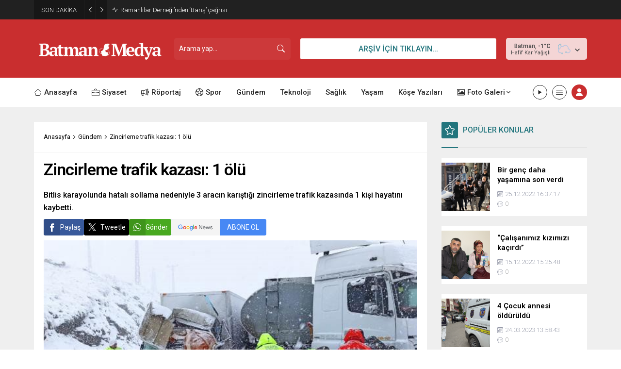

--- FILE ---
content_type: text/html; charset=UTF-8
request_url: https://www.batmanmedya.com/wp-admin/admin-ajax.php
body_size: -722
content:
{"data":258}

--- FILE ---
content_type: text/html; charset=UTF-8
request_url: https://www.batmanmedya.com/wp-admin/admin-ajax.php
body_size: -337
content:
{"data":{"23189":"257","66514":"84","66507":"244","66499":"68","66496":"242","66493":"155","66490":"76"}}

--- FILE ---
content_type: text/html; charset=UTF-8
request_url: https://www.batmanmedya.com/wp-admin/admin-ajax.php
body_size: -689
content:
{"data":{"66514":"1","66507":"1","66499":0,"66496":"1","66493":0,"66490":"1"}}

--- FILE ---
content_type: text/html; charset=UTF-8
request_url: https://www.batmanmedya.com/wp-admin/admin-ajax.php
body_size: -715
content:
{"data":{"23189":0}}

--- FILE ---
content_type: text/html; charset=utf-8
request_url: https://www.google.com/recaptcha/api2/aframe
body_size: 268
content:
<!DOCTYPE HTML><html><head><meta http-equiv="content-type" content="text/html; charset=UTF-8"></head><body><script nonce="W7d3MRe6X290DulWZJYS8w">/** Anti-fraud and anti-abuse applications only. See google.com/recaptcha */ try{var clients={'sodar':'https://pagead2.googlesyndication.com/pagead/sodar?'};window.addEventListener("message",function(a){try{if(a.source===window.parent){var b=JSON.parse(a.data);var c=clients[b['id']];if(c){var d=document.createElement('img');d.src=c+b['params']+'&rc='+(localStorage.getItem("rc::a")?sessionStorage.getItem("rc::b"):"");window.document.body.appendChild(d);sessionStorage.setItem("rc::e",parseInt(sessionStorage.getItem("rc::e")||0)+1);localStorage.setItem("rc::h",'1769136317560');}}}catch(b){}});window.parent.postMessage("_grecaptcha_ready", "*");}catch(b){}</script></body></html>

--- FILE ---
content_type: text/css
request_url: https://www.batmanmedya.com/wp-content/themes/odak-1/dist/style.css?ver=1767780165
body_size: 17180
content:
:root{--safirWidth: 1160px}*{outline:0;margin:0;padding:0;vertical-align:bottom;box-sizing:border-box;-moz-box-sizing:border-box}ol{list-style-position:inside}ul{list-style:none;list-style-position:outside}blockquote{padding-left:15px;border-left:3px solid #d8d8d8}.wp-block-pullquote blockquote{padding-left:0;border-left:0}a{text-decoration:none;transition:color .3s;color:var(--c1)}a:hover{color:#222}a img{border:none}img{max-width:100%;height:auto}body{font-size:14px;color:#000;font-family:var(--mainFont);background:#fff}h1{font-size:30px}h2{font-size:26px}h3{font-size:22px}h4{font-size:20px}h5{font-size:18px}h6{font-size:16px}h1,h2,h3,h4,h5,h6{font-family:var(--headFont)}input,select,textarea{font-size:13px;font-family:inherit}iframe{max-width:100%}.safiricon{display:block;margin-right:5px}.themeicon{display:block}.safiricon svg,.themeicon svg{fill:currentColor;display:block;width:16px;height:16px;margin:auto}.safir-logo{font-weight:bold;line-height:1;color:#fff;font-size:var(--headerHeight)}.safir-logo:hover{color:#ddd}.safir-logo img{width:auto;height:inherit;height:var(--headerHeight)}.safirBox{position:relative}.safirBox .post .title a:hover{color:var(--c1)}.safirBox.margintop{margin-top:30px}.contentBox{background:#fff;padding:20px}.pageContent{margin:30px 0}.safirReklam{border-radius:1px;font-size:16px;padding:50px 10px;background:#fff;text-shadow:1px 1px 1px #fff;color:#545454;display:flex;align-items:center;justify-content:center;font-weight:500}.safirReklam.narrow{padding:20px 10px}.postAd,.postAd .safirReklam{height:100%}#single .safirReklam,body.attachment .safirReklam{background:#f0f0f0}.safirVideoWrapper{padding-bottom:52.25%;margin-bottom:10px;position:relative;padding-top:25px;height:0}.safirVideoWrapper iframe,.safirVideoWrapper embed,.safirVideoWrapper object{position:absolute;top:0;left:0;width:100%;height:100%;border:0}.post-container .post .postthumb{overflow:hidden}.shiftTop{margin-top:20px}.shiftBottom{margin-bottom:20px}.nomargin{margin:0 !important}.mainHeading{padding-bottom:18px;margin-bottom:20px;display:flex;align-items:center;border-bottom:2px solid #e5e5e5;position:relative;font-family:var(--headFont)}.mainHeading .inner{background:var(--c1)}.mainHeading:before{content:"";display:block;width:34px;height:2px;position:absolute;left:0;bottom:-2px;background:var(--c1)}.mainHeading>.safiricon,.mainHeading>.themeicon{background:var(--c1);position:relative;margin-right:10px;border-radius:3px;color:#fff}.mainHeading>.safiricon svg,.mainHeading>.themeicon svg{width:20px;height:20px;margin:7px}.mainHeading .title{padding:7px 0;line-height:20px;font-weight:500;font-size:16px;color:var(--c1)}.mainHeading .title>*{font-weight:500;font-size:16px;line-height:20px}.mainHeading .allLink{margin-left:auto;line-height:20px;color:#969aa9;font-size:13px;text-align:right}.mainHeading .allLink:hover{color:#909090}.pageHeading{background:#f9f9f9;font-family:var(--headFont)}.pageHeading .innerContainer{display:flex;flex-wrap:wrap;justify-content:space-between;align-items:center;padding-top:20px;padding-bottom:15px}.pageHeading .title{font-size:28px;color:#000;font-weight:600;margin-bottom:5px}.pageHeading+#main{padding-top:30px}.archiveDesc{font-size:16px;line-height:1.65;margin-top:15px}.archiveDesc+#main{margin-top:15px}.reading{font-size:16px;line-height:1.65;font-family:var(--contentFont)}.reading p,.reading li{margin-bottom:10px}.reading ul,.reading ol{list-style-position:inside}.reading ul{list-style-type:disc}.reading ol{list-style-type:decimal}.reading .ads{margin-bottom:20px}.reading h1,.reading h2,.reading h3,.reading h4,.reading h5,.reading h6{margin-bottom:10px;font-weight:500}.reading hr{margin-top:15px;margin-bottom:20px}#safirPage .reading a:hover{color:#222}table{width:100%;border-collapse:collapse}table tr:nth-child(odd){background:#fcfcfc}table th{background:#eaeaea}table td,table th{padding:8px;border:1px solid #e0e0e0}.seperator{clear:both;margin:10px -30px;border-top:1px solid #ddd}.float{overflow:hidden}.bold{font-weight:bold}.reading iframe,.reading embed{max-width:100%}.safirthumb .center img{width:100%}@media(max-width: 768px){.shiftTop{margin-top:10px}.shiftBottom{margin-bottom:10px}.mainHeading{margin-bottom:10px}.mainHeading .inner{padding:0 10px}.pageHeading+#main{padding-top:10px}.pageHeading .innerContainer{padding-top:15px;padding-bottom:10px}.contentBox{padding:10px}}img.lazy{opacity:0;transition:opacity .3s ease-in}.safirthumb{position:relative;overflow:hidden;background-color:#f0f0f0;background-size:cover;background-position:50% 50%;background-repeat:no-repeat;background-image:var(--noImageForPost);padding-bottom:var(--thumbRatio)}.safirthumb.nobg{background:rgba(0,0,0,0)}.safirthumb.square{padding-bottom:100%}.safirthumb:before{position:absolute;display:block;content:""}.safirthumb .thumbnail{overflow:hidden;position:absolute;top:0;right:0;bottom:0;left:0}.safirthumb .center{position:absolute;top:0;left:0;width:100%;height:100%;transform:translate(50%, 50%)}.safirthumb .center img{position:absolute;top:0;left:0;transform:translate(-50%, -50%);width:100%;height:100%;object-fit:cover}.fitImage .safirthumb .center img{object-fit:fill}.safirGrid .items{display:grid;gap:20px}.safirGrid .items .post{position:relative}.safirGrid.col2 .items{grid-template-columns:repeat(auto-fill, minmax(260px, 1fr))}.safirGrid.col3 .items{grid-template-columns:repeat(auto-fill, minmax(220px, 1fr))}@media(max-width: 768px){.safirGrid .items{gap:10px}.safirGrid.col2 .items{grid-template-columns:1fr 1fr}.safirGrid.col3 .items{grid-template-columns:1fr 1fr 1fr}}@media(max-width: 600px){.safirGrid.col2 .items{grid-template-columns:1fr}.safirGrid.col3 .items{grid-template-columns:1fr 1fr}}#archiveListing{margin-bottom:0}#archiveListing .items+.items{margin-top:20px}@media(max-width: 768px){#archiveListing .items+.items{margin-top:10px}}.firmaList .detail{background:#fff;padding:15px 10px}.firmaList .title{font-size:16px;font-weight:500;text-align:center}.safirMetas{color:#969aa9;font-size:13px;overflow:hidden;display:flex;flex-wrap:wrap}.safirMetas .safirCategoryMeta{display:flex;flex-wrap:wrap}.safirCategoryMeta span:first-child{display:none}.safirMetas .safirCategoryMeta a{padding:0;margin:0;color:#a2a2a2}.safirMetas .meta{margin-right:15px;line-height:20px;font-weight:300}.safirMetas .meta.like .count,.safirMetas .meta.hit .count{opacity:0}.safirMetas .meta .icon{float:left}.safirMetas .meta svg{width:12px;height:12px;margin:4px 4px 4px 0}.safirMetas a{color:#a2a2a2}.safirMetas a:hover{color:#6e6e6e}.safirCategoryMeta a{display:inline-block;color:#fff;border-radius:3px;padding:5px 10px;margin:4px 4px 4px 0;pointer-events:all}.safirCategoryMeta a:hover{color:#eee}.fixedAd{position:absolute;z-index:10;display:none;top:30px}.fixedAd.fixed{z-index:9999}body.archive .fixedAd,body.page .fixedAd{top:107px}body.single .fixedAd{top:0}.fixedAd.fixed{position:fixed;top:10px !important}.admin-bar .fixedAd.fixed{top:42px !important}.ads{text-align:center}#topbar{background:#212121;color:#fff}#topbar .innerContainer{display:flex;align-items:center}#topbar.nobreaking .innerContainer{padding:0;max-width:100%}@media(max-width: 1140px){#topbar .innerContainer{padding:0}}@media(max-width: 768px){#topbar .innerContainer{flex-direction:column}}#breaking{display:flex;align-items:center;font-weight:300;font-size:13px;width:55%;float:left}#breaking .breakingTitle{flex-shrink:0;background:rgba(0,0,0,.3);display:flex;align-items:center}#breaking .breakingTitle .title{padding:0 15px}#breaking .breakingTitle .arrow{width:24px;height:40px;border-left:1px solid hsla(0,0%,100%,.05);cursor:pointer;display:flex;align-items:center;justify-content:center}#breaking .breakingTitle .arrow svg{width:10px;height:10px;transition:color .2s}#breaking .breakingTitle .arrow:hover svg{color:#cdcdcd}#breaking .items .post:not(:first-child){display:none}#breaking .items .post{display:flex;align-items:center;margin-left:10px}#breaking .items .post svg{width:12px;height:12px;margin-right:5px}#breaking .items .post a{color:#fff}#breaking .items .post a:hover{color:#ddd}#breaking .items .post a .time{font-weight:500}@media(max-width: 768px){#breaking{width:100%;display:block}#breaking .breakingTitle{float:left;margin-right:10px}#breaking .breakingTitle .title{display:none}#breaking .breakingTitle .arrow{width:34px}#breaking .breakingTitle .arrow.left{border:0}#breaking .items{line-height:20px;margin:10px}#breaking .items a{display:block;text-overflow:ellipsis;overflow:hidden;white-space:nowrap}}#currency{height:40px;width:100%;float:right;position:relative}#breaking+#currency{width:45%}#currency:after{height:40px;width:15px;content:"";position:absolute;top:0;right:0;background:linear-gradient(90deg, rgba(0, 0, 0, 0) 0%, #212121 100%);z-index:2}#currency .owl-stage{margin-left:auto}#currency .item{line-height:15px;font-size:12px;padding:5px 15px;border-left:1px solid rgba(0,0,0,.45)}#currency .item .title{color:#a2a2a2;font-size:11px;font-weight:300;white-space:nowrap;text-overflow:ellipsis;overflow:hidden}#currency .icon{display:inline-block;line-height:1;margin:2px 0}#currency .themeicon-up{color:#43e195}#currency .themeicon-down{color:#f42447}#currency .themeicon-line{color:#cdcdcd}#currency .icon svg{width:10px;height:10px}@media(max-width: 768px){#currency,#breaking+#currency{width:100%;background:#2c2c2c}#currency:after{display:none}#currency .item{border:0;padding:5px 10px}#currency .owl-stage{margin-right:auto}}#header{border-bottom:1px solid #eaeaea;position:relative;z-index:40}#header-cont{position:relative;z-index:100;background:var(--c1)}#header-cont .innerContainer{overflow:visible}#header-cont .innerContainer{display:flex;align-items:center}#headerLogo{position:relative;z-index:100;padding:25px 0}#headerLogo a{display:flex}#headerLogo img{width:auto}@media(max-width: 1140px){#header{display:flex;flex-direction:column-reverse}}#headerSearch{position:relative;margin-left:auto}#headerSearch button{position:absolute;top:50%;right:0;transform:translateY(-50%);background:none;border:0;padding:12px;color:#fff;cursor:pointer}#headerSearch input{height:45px;width:240px;border-radius:5px;background:none;background:hsla(0,0%,100%,.05);border:0;color:#fff;font-weight:normal;padding-right:40px}.searchTerms{display:none;position:absolute;z-index:999;background:#fafafa;padding:5px;width:100%;left:0;border:1px solid #f3f3f3}.searchTerms span{line-height:1;display:block;float:left;background:#f0f0f0;color:#444;padding:6px;border-radius:4px;margin:5px;cursor:pointer}.searchTerms span:hover{color:#000}.headerAd{margin-left:20px}@media(max-width: 1140px){.headerAd{margin:0 10px 10px}}#headerWeather{height:45px;margin-left:20px;position:relative;z-index:40;background:hsla(0,0%,100%,.8);padding:10px 10px 9px;border-radius:5px;color:#494949}#headerWeather .loading{display:none;width:100%;height:45px;padding:7px 0 8px;text-align:center;position:absolute;top:0;left:0}#headerWeather .weatherDataWidget{display:none}#headerWeather .weatherDataHeader{display:flex;align-items:center}#headerWeather .data{position:relative;min-width:120px;opacity:0}#headerWeather .degree{font-weight:bold}#headerWeather .info{float:left;padding-right:6px;text-align:right}#headerWeather .info .city{line-height:15px;white-space:nowrap;font-weight:500;font-size:12px}#headerWeather .info .situation{font-size:11px;line-height:11px;white-space:nowrap;text-transform:capitalize}#headerWeather .weather-icon img{width:24px;height:24px;margin-left:10px;transform:scale(1.5)}#headerWeather .content{float:left}#headerWeather .cityListOpen{float:right;height:30px;cursor:pointer;padding:10px 5px 10px 10px}#headerWeather .cityListOpen svg{width:10px;height:10px}#headerWeather .cities{display:none;position:absolute;text-align:left;width:100%;left:0;border:1px solid #f3f3f3;border-radius:0 0 3px 3px;color:#333;background-color:#fff;top:calc(45px + (var(--headerHeight) + 50px - 45px)/2)}#headerWeather .cityList{max-height:280px;border-top:1px solid #f3f3f3;overflow:scroll}#headerWeather .cities input{display:block;width:calc(100% - 20px);padding:5px;margin:10px;background-color:#fafafa;border-radius:2px;border:1px solid #f3f3f3}#headerWeather .cities span{display:block;font-size:14px;font-weight:500;padding:0 10px;line-height:39px;cursor:pointer;border-bottom:1px solid #f3f3f3;transition:all .3s}#headerWeather .cities span:hover{background:#f8f8f8}#headerWeather .pagelink{display:block;text-align:center;padding:10px;border-top:1px solid #f3f3f3;background:#f8f8f8}@media all and (max-width: 1140px){#headerWeather{margin:0 10px 10px}#headerWeather .weatherDataHeader{justify-content:center}#headerWeather .content{width:calc(100% - 30px)}#headerWeather .info{display:flex;align-items:center;gap:10px}#headerWeather .info .city,#headerWeather .info .situation{font-size:14px}#headerWeather .data{margin-top:3px}}#toplogin{margin-left:10px;position:relative}#toplogin .membershipButton{color:#fff;background:var(--c1);display:flex;align-items:center;justify-content:center;margin:14px 0;width:32px;height:32px;border-radius:50%;cursor:pointer}#toplogin .membershipButton svg{width:16px;height:16px}#toplogin .button a{color:#fff;background-color:#eaae3d;padding:0 15px}#toplogin .button .userIcon svg{width:14px;height:14px;margin:13px 4px 13px 0}#toplogin .button .arrow svg{width:8px;height:8px;margin-left:5px}.loginMenu{display:none;position:absolute;margin-top:1px;right:0;background:#fff;box-shadow:0px 8px 10px rgba(0,0,0,.1),-10px 8px 15px rgba(0,0,0,.1),10px 8px 15px rgba(0,0,0,.1);z-index:999;width:190px}.loginMenu a{display:flex;align-items:center;padding:15px;border-top:1px solid #f1f1f1;transition:all .3s;line-height:16px;font-weight:500;font-size:13px;color:#000}.loginMenu a:hover{background:#fafafa;color:var(--c1)}.loginMenu a:first-child{border-top:0}.loginMenu a svg{width:14px;height:14px;margin-right:5px}#mainMenu{position:relative;background:#fff}.is-sticky #mainMenu{border-bottom:1px solid #eaeaea}#menuGroup{display:flex}#menu{z-index:40;font-size:15px;width:100%;font-family:var(--menuFont)}#menu>ul{display:flex;align-items:center}#menu li:not(:first-child){margin-left:30px}#menu a{display:flex;align-items:center;color:#262626;font-weight:500;line-height:60px;position:relative;transition:all .3s ease}#menu>ul>li:hover>a{color:var(--c1)}#menu .safiricon svg{width:16px;height:16px}#menu .sub-menu{border-top:1px solid #eee;position:absolute;font-weight:normal;font-size:13px;background:#fff;box-shadow:0px 8px 10px rgba(0,0,0,.025),-10px 8px 15px rgba(0,0,0,.025),10px 8px 15px rgba(0,0,0,.025);visibility:hidden;opacity:0;z-index:-1;transform:translateY(20px);transition:all .3s ease-in-out 0s,visibility 0s linear .3s,z-index 0s linear .01s}#menu li:hover>.sub-menu{visibility:visible;opacity:1;z-index:1;transform:translateY(0%);transition-delay:0s,0s,.3s}#menu .sub-menu .sub-menu{left:100%;top:-1px}#menu .sub-menu li{float:none;margin:0;background:none;position:relative;display:block;line-height:40px;height:40px;padding:0;border-top:1px solid #eee}#menu .sub-menu li:first-child{border-top:0}#menu .sub-menu a{width:auto;min-width:200px;text-align:left;line-height:40px;height:inherit;margin:0;border-bottom:0;padding:0 15px;text-shadow:none;white-space:nowrap}#menu .sub-menu a:hover{background:rgba(0,0,0,.02)}#menu .submenuarrow{margin-left:3px}#menu .submenuarrow svg{width:8px;height:8px}#menu .sub-menu .submenuarrow{margin-left:auto;transform:rotate(-90deg)}#menu>ul>li.sag{margin-left:auto}#menu>ul>li.metinsiz+.metinsiz{margin-left:10px}#menu>ul>.metinsiz>a{width:30px;height:30px;margin:15px 0;border:1px solid #262626;border-radius:50%;display:flex;align-items:center;justify-content:center}#menu>ul>.metinsiz>a>.text,#menu>ul>.metinsiz>a>.submenuarrow{display:none}#menu>ul>.metinsiz>a>.safiricon{margin-right:0}#menu>ul>.metinsiz>a>.safiricon svg{width:14px}#menu li.metinsiz.menu-item-home:first-child{margin-left:0}#menu .metinsiz.menu-item-home>a{border:0;width:18px;height:18px}#menu .metinsiz.menu-item-home>a>.safiricon svg{width:20px;height:20px}#menu .metinsiz:hover>a{border-color:var(--c1)}#menu>ul>.vurgu>a{line-height:32px;padding:14px 0}#menu>ul>.vurgu>a .text{background:rgba(100,100,120,.15);padding:0 10px;border-radius:5px}.headerWhite #menu>ul>.vurgu>a .text{background:hsla(0,0%,100%,.1)}@media(max-width: 1140px){#mainMenu{display:none}}#menu>ul>.genis>.sub-menu{width:100%;max-height:calc(100vh - 60px);overflow-y:scroll;left:0;right:0;background:#424242;padding:40px 0;transform:none;transition:all .35s ease-in-out}#menu>ul>.genis>.sub-menu .innerContainer{display:flex;flex-wrap:wrap}#menu>ul>.genis>.sub-menu .innerContainer li{min-width:20%}#menu>ul>.genis>.sub-menu .submenuarrow{display:none}#menu>ul>.genis>.sub-menu .sub-menu{opacity:1;z-index:1;visibility:hidden;transform:none;position:relative;left:0;border:0;background:none;box-shadow:none;transition:none}#menu>ul>.genis .innerContainer>li.metinsiz.menu-item-has-children:nth-child(n+6){margin-top:40px}#menu>ul>.genis:hover>.sub-menu .sub-menu{visibility:visible;transition-delay:0s}#menu>ul>.genis>.sub-menu .sub-menu .sub-menu{margin-left:20px}#menu>ul>.genis .innerContainer>li>.sub-menu>.menu-item-has-children>a{font-size:15px;font-weight:500;color:#adadad}#menu>ul>.genis>.sub-menu li{border:0;height:auto}#menu>ul>.genis>.sub-menu a{color:#fff;padding:0;min-width:0;font-size:15px}#menu>ul>.genis>.sub-menu a:hover{color:#adadad;background:none}#menu>ul>.genis>.sub-menu li.menu-item-has-children>a{font-weight:600;font-size:17px;color:#adadad}#slider{padding-top:5px;overflow:hidden;background:#f3f3f3}#slider .post-container{padding:0 2px 0 3px;width:382px}#slider .post{position:relative}#slider .post .postthumb{overflow:hidden}#slider .post .safirthumb{transition:all .4s}#slider .post:hover .safirthumb{transform:scale(1.1)}#slider .post .postthumb a{display:block;height:100%}#slider .post img{width:100%}#slider .postthumb a:after{position:absolute;width:100%;height:100%;left:0;bottom:0;content:"";background:-moz-linear-gradient(top, rgba(0, 0, 0, 0) 0, rgba(0, 0, 0, 0.9) 100%);background:-webkit-linear-gradient(top, rgba(0, 0, 0, 0) 0, rgba(0, 0, 0, 0.9) 100%);background:-o-linear-gradient(top, rgba(0, 0, 0, 0) 0, rgba(0, 0, 0, 0.9) 100%);background:linear-gradient(to bottom, rgba(0, 0, 0, 0) 0, rgba(0, 0, 0, 0.9) 100%)}#slider .post .detail{position:absolute;bottom:0;left:0;width:100%;padding:20px;pointer-events:none}#slider.withMetas .post .detail{bottom:-40px;transition:all .3s}#slider.withMetas .post:hover .detail{bottom:0}#slider .post .detail a{pointer-events:all}#slider .post .safirCategoryMeta{transition:all .3s;margin-bottom:5px;opacity:0}#slider .post:hover .safirCategoryMeta{opacity:1}#slider .post .safirCategoryMeta a{pointer-events:all}#slider .post .title a{display:inline-block;color:#fff;font-size:18px;font-weight:500;margin-bottom:15px}#slider .owl-carousel{position:relative}#slider .owl-nav button{transition:all .3s;opacity:0;color:#292929}#slider .owl-nav button:hover{color:#333}#slider:hover .owl-nav button{opacity:1}@media(min-width: 1140px){#slider{min-height:222px}}@media(max-width: 800px){#slider{padding:10px 10px 0}#slider .post-container{padding:0;width:100%}#slider .owl-nav button,#slider:hover .owl-nav button{opacity:.7}#slider .post:hover .safirthumb{transform:none}#slider.withMetas .post .detail{bottom:0;padding:10px}#slider.withMetas .post .title a{margin-bottom:5px}#slider .post .safirCategoryMeta{opacity:1}}#safirPage{position:relative;overflow-x:hidden;background:#efefef}.innerContainer{max-width:var(--safirWidth);padding:0 10px;margin-left:auto;margin-right:auto}.innerContainer.main{display:flex}#wrapper{position:relative}.homeWidgetContainer{clear:both;padding-top:30px}.homeWidgetContainer.double .innerContainer{display:flex}.home .homeWidgetContainer.wide{overflow:hidden;background:#f9f9f9}.homeWidgetContainer:before,.homeWidgetContainer:after{clear:both;display:block;content:""}.homeWidgetContainer:first-child{margin-top:0}.homeWidgetContainer.double{clear:both}.homeWidgetContainer .leftContainer{width:71.0526315789%;position:relative}.page-template-page-membership #content,.page-template-page-full #content{width:100%}.homeWidgetContainer .rightContainer{width:26.3157894737%;margin-left:auto}#content{min-width:71.0526315789%;flex-grow:1}#aside{width:26.3157894737%;margin-left:30px;flex-shrink:0}#content,#aside{margin-bottom:30px}#content .safirWidget:last-child{margin-bottom:0}@media(max-width: 768px){.homeWidgetContainer{padding-top:0}#content,#aside{margin-bottom:0}.innerContainer{padding:0 10px}.innerContainer.main{flex-direction:column;padding-bottom:10px}#aside{margin-left:0;width:100%}.homeWidgetContainer.double .innerContainer{display:block}.homeWidgetContainer .leftContainer,.homeWidgetContainer .rightContainer{width:100%}#aside,.homeWidgetContainer .rightContainer{margin-top:10px}}.homeWidget,.sidebarWidget,.wideWidget{margin-bottom:30px}.optWidget .options,#scoresPage .leagueSelector .league.active,#scoresPage .leagueSelector .league.active:hover,.burcList .active.item a,.aylikCizelge .heading,.gunlukCizelge .item.active,.gunlukCizelge .item.active:before{background:var(--c1)}#aside .sidebarWidget:last-child{margin-bottom:0}.safirWidget .title a{color:#000}.safirWidget .title a:hover{color:var(--c1)}.adsWidget{text-align:center;background:#fafafa}#footer .adsWidget{background:none}#single .adsWidget{background:#ededed}.nativeWidget ul{background:#fff}#footer .nativeWidget ul{background:none}.nativeWidget ul>li>a{border-top:1px solid #f7f7f7;padding:15px 10px;display:block}.nativeWidget ul.menu>li .sub-menu a{padding-left:20px}.nativeWidget ul.menu>li .sub-menu .sub-menu a{padding-left:40px}.nativeWidget ul>li:first-child>a{border-top:0}#footer .nativeWidget li>a{border-color:hsla(0,0%,100%,.05);color:#fff}#footer .nativeWidget li>a:hover{color:#ddd}.nativeWidget .wp-block-search__inside-wrapper,#searchform>div{display:flex;align-items:center}.nativeWidget .wp-block-search__label{display:none}.nativeWidget .wp-block-search__inside-wrapper input[type=submit]{margin-left:10px;padding:16px}.homeWidget .post .title a,.wideWidget .post .title a,.sidebarWidget .post .title a{display:block}.safirWidget .post .title a{color:#000}#footer .safirWidget .post .title a{color:#fff}.safirWidget .post .summary{color:#666}@media(max-width: 768px){.homeWidget,.sidebarWidget,.wideWidget{margin-top:10px}}.safirCustomMenu.homeWidget,.safirCustomMenu.wideWidget{display:none}.safirCustomMenu .menuBlock{background:#fff}.safirCustomMenu li{position:relative}.safirCustomMenu a{display:flex;align-items:center;color:#181818;border-top:1px solid rgba(0,0,0,.05);position:relative;z-index:1;font-size:16px;font-weight:500;line-height:20px;padding:15px;transition:all .3s}.safirCustomMenu a.active,.safirCustomMenu a:hover{color:var(--c1)}.safirCustomMenu a .themeicon{display:none}.safirCustomMenu a .safiricon svg{width:20px;height:20px;margin-right:5px}.safirCustomMenu .menuBlock>ul>li:first-child>a{border-top:0}.safirCustomMenu .toggle{position:absolute;right:10px;top:17px;color:#999;cursor:pointer;z-index:10;background:#f2f3f4;border-radius:50%;transition:all .4s}.safirCustomMenu .toggle .themeicon .themeicon-arrow{display:block}.safirCustomMenu .toggle .icon svg{width:8px;height:8px;margin:6px}.safirCustomMenu .toggle.active{transform:rotate(180deg)}.safirCustomMenu .sub-menu{display:none}.safirCustomMenu .sub-menu a{padding-left:45px}.safirCustomMenu .sub-menu .sub-menu a{padding-left:65px}.safirCustomMenu .sub-menu .sub-menu .sub-menu a{padding-left:85px}.safirCustomMenu.footerCol .menuBlock{background:none}.safirCustomMenu.footerCol a{padding-left:0;padding-right:0;color:inherit;border-color:hsla(0,0%,100%,.05)}#footer.white .safirCustomMenu.footerCol a{border-color:rgba(0,0,0,.05)}#footer.white .safirCustomMenu.footerCol a:hover{color:#565656}.safirCustomMenu.footerCol .sub-menu a{padding-left:30px}.safirCustomMenu.footerCol .toggle{right:0}.safirFirmaCities ul.menu{overflow-y:scroll}.safirFirmaCities ul.menu a.active{background:#fafafa}.safirFirmaCities ul.menu span.count{opacity:.7;font-size:13px;margin-left:3px}.safirFirmaSearch.homeWidget .firmaSearchForm,.safirFirmaSearch.wideWidget .firmaSearchForm{display:grid;grid-template-columns:repeat(auto-fill, minmax(140px, 1fr));padding:15px;gap:15px}.safirFirmaSearch.homeWidget .firmaSearchForm .formitem,.safirFirmaSearch.wideWidget .firmaSearchForm .formitem{padding:0;border:0}.safirFirmaSearch.homeWidget .firmaSearchForm .formitem input[type=submit],.safirFirmaSearch.wideWidget .firmaSearchForm .formitem input[type=submit]{width:100%}.safirFirmaSearch.wideWidget .firmaSearchForm{grid-template-columns:repeat(auto-fill, minmax(175px, 1fr))}.safirFirmaSearch.footerCol .firmaSearchForm{background:hsla(0,0%,100%,.025)}#footer.white .safirFirmaSearch.footerCol .firmaSearchForm{background:rgba(0,0,0,.025)}#footer.white .safirFirmaSearch.footerCol .firmaSearchForm .formitem{border-color:rgba(0,0,0,.05)}.safirFirmaSearch.footerCol .firmaSearchForm .formitem{padding:15px;border-color:hsla(0,0%,100%,.05)}.safirFirmaSearch .firmaSearchForm{background:#fff}.safirFirmaSearch .firmaSearchForm .formitem{padding:15px;border-top:1px solid #eee}.safirFirmaSearch .firmaSearchForm .formitem:first-child{border:0}.safirFirmaSearch .firmaSearchForm .formitem input[type=text],.safirFirmaSearch .firmaSearchForm .formitem select{line-height:30px;border:1px solid #dedede}.safirFirmaSearch .firmaSearchForm .formitem input[type=submit]{line-height:30px}body.single.single-firma #main{margin-top:0}body.single.single-firma .contentBox{margin-top:30px}body.single.single-firma .safirHit+.contentBox{margin-top:0}body.single.single-firma .safirVideoWrapper{margin:0}body.single.single-firma .firmaThumb{margin-bottom:20px}body.single.single-firma .excerpt{font-weight:500}body.single.single-firma aside .maps{margin-bottom:20px;border:1px solid #fff}body.single.single-firma aside .maps iframe{height:220px}body.single.single-firma aside .infoBlock:has(div){margin-bottom:20px}body.single.single-firma aside .infoBlock .info{display:flex;align-items:center;background:#fff;margin-bottom:10px}body.single.single-firma aside .infoBlock .info>.icon{background:#fafafa;padding:12px}body.single.single-firma aside .infoBlock .info>.icon svg{width:22px;height:22px}body.single.single-firma aside .infoBlock .info .text{padding:4px 10px;flex:1}body.single.single-firma aside .infoBlock .info .text a{color:var(--color-firma)}body.single.single-firma aside .infoBlock .info .text a:hover{color:#000}body.single.single-firma aside .safirSocial{margin-bottom:30px}body.single.single-firma aside .sidebarWidget{margin-bottom:30px}.safir-rating{--starcolor: #FDBE11}.safir-rating .score{flex-basis:46px;height:46px;font-weight:600;font-size:22px;background:var(--starcolor);display:flex;align-items:center;justify-content:center}.safir-rating .star-container{display:flex;align-items:center;gap:10px}.safir-rating .stars{display:inline-flex}.safir-rating input{position:absolute !important;left:-9999px !important}.safir-rating label{padding:0 .15em}.safir-rating.active label{cursor:pointer}.safir-rating svg{width:20px;height:20px;color:var(--starcolor)}.safir-rating input:checked~label svg{color:#ddd}.safir-rating.active .stars:hover label svg{color:var(--starcolor)}.safir-rating.active .stars input:hover~label svg{color:#ddd}.rating-post{position:absolute;top:3px;right:3px;display:flex;align-items:center;gap:5px;color:#fff;background:rgba(0,0,0,.35);padding:7px;line-height:1}.rating-post svg{width:12px !important;height:12px !important}#profile.firma .sfrManagePosts .table .category a,#profile.firma .sfrManagePosts .table .title a:hover{color:var(--color-firma)}#profile.firma .sfrManagePosts .table .safirButton{background-color:var(--color-firma)}#profile.firma .safirnavi span,#profile.firma .safirnavi a{background-color:var(--color-firma)}#profile.firma .sfrIconForm form p.status a{color:var(--color-firma)}#profile.firma .sfrIconForm form textarea[name=sfr_video],#profile.firma .sfrIconForm form textarea[name=sfr_maps]{font-weight:normal;font-size:12px;font-family:monospace}.sliderWidget{overflow:hidden;position:relative}.sliderWidget .item.ads,.wideSlider .item.ads{background:#f1f1f1}.sliderWidget .item.ads .safirthumb .ads,.wideSlider .item.ads .safirthumb .ads{position:absolute;top:0;left:0;width:100%;height:100%;text-align:center;display:flex;align-items:center;justify-content:center}.sliderWidget .item.ads .safirthumb .ads img,.wideSlider .item.ads .safirthumb .ads img{transform:none;width:auto;height:auto;top:auto;left:auto;position:relative}.wideSlider .owl-carousel .owl-dot.ads a:hover,.wideSlider .owl-carousel .owl-dot.ads.active a{color:#fff !important}.wideSlider .type2 .detail .bg{background:-moz-linear-gradient(90deg, rgba(0, 0, 0, 0) 0%, var(--c1) 28.5714285714%, var(--c1) 100%);background:-webkit-linear-gradient(90deg, rgba(0, 0, 0, 0) 0%, var(--c1) 28.5714285714%, var(--c1) 100%);background:linear-gradient(90deg, rgba(0, 0, 0, 0) 0%, var(--c1) 28.5714285714%, var(--c1) 100%)}.wideSlider .item.type1 .detail .bg{background:var(--c1)}.sliderWidget .post{position:relative;overflow:hidden}.sliderWidget .post .postthumb{position:relative}.sliderWidget .post .postthumb a{display:block}.sliderWidget .post .safirCategoryMeta a{background:var(--c1)}.sliderWidget.showShadow .postthumb a:after{position:absolute;width:100%;height:60%;left:0;bottom:0;content:"";background:-moz-linear-gradient(top, rgba(0, 0, 0, 0) 0, rgba(0, 0, 0, 0.9) 100%);background:-webkit-gradient(linear, left top, left bottom, color-stop(0, rgba(0, 0, 0, 0)), color-stop(100%, rgba(0, 0, 0, 0.9)));background:-webkit-linear-gradient(top, rgba(0, 0, 0, 0) 0, rgba(0, 0, 0, 0.9) 100%);background:-o-linear-gradient(top, rgba(0, 0, 0, 0) 0, rgba(0, 0, 0, 0.9) 100%);background:linear-gradient(to bottom, rgba(0, 0, 0, 0) 0, rgba(0, 0, 0, 0.9) 100%)}.sliderWidget.showShadow .noShadow .postthumb a:after{display:none}.sliderWidget .post .detail{position:absolute;bottom:0;left:0;width:100%;padding:25px;pointer-events:none}.sliderWidget .post .title{text-shadow:1px 1px 3px rgba(0,0,0,.2);z-index:1;position:relative;display:inline-block;color:#fff;max-width:90%}.sliderWidget .post .title a{color:#fff;position:relative;z-index:2}.sliderWidget .post .title a>*{font-size:26px;font-weight:500}.sliderWidget .post:hover .title a{color:#eee !important}.sliderWidget .safirCategoryMeta{margin-bottom:10px}.sliderWidget .safirCategoryMeta span{display:none}.sliderWidget .safirMetas{margin-top:10px}.sliderWidget .safirMetas a{pointer-events:all}.sliderWidget .owl-nav button{top:calc(50% - 30px)}.sliderWidget .owl-dots{display:flex !important;border-bottom:2px solid var(--c1);justify-content:center;background:#fff;padding:10px;gap:10px}.sliderWidget .owl-carousel .owl-dot{width:100%;font-weight:500;position:relative;font-size:15px;background:#dfdfdf;border-radius:3px;transition:all .1s;display:flex;align-items:center;justify-content:center;transition:all .3s}.sliderWidget .owl-carousel .owl-dot.allLink:hover{background:#bdbdbd}.sliderWidget .owl-carousel .owl-dot a{line-height:38px;display:flex;align-items:center;justify-content:center;color:#000;position:relative}.sliderWidget .owl-carousel .owl-dot.active{background:var(--c1)}.sliderWidget .owl-carousel .owl-dot.active a{color:#fff !important}.sliderWidget .owl-carousel .owl-dot.ads a{color:var(--c1)}.sliderWidget.sidebarWidget .post .detail{padding:15px}.sliderWidget.sidebarWidget .post .title a>*{font-size:16px}.sliderWidget.sidebarWidget .post .safirMetas{margin-top:5px}@media(max-width: 768px){.sliderWidget.safirWidget .post .detail{padding:10px}.sliderWidget.safirWidget .post .title a>*{font-size:15px}.sliderWidget.safirWidget .post .safirMetas{margin-top:5px}.sliderWidget .owl-dots{padding:5px;gap:5px}.sliderWidget .owl-carousel .owl-dot{font-size:11px;border-radius:2px}.sliderWidget .owl-carousel .owl-dot a{line-height:28px}}.papersWidget img{height:200px;object-fit:cover;object-position:top}.listingWidget .items{counter-reset:listing;gap:0}.listingWidget .items .post-container{padding:1px}.listingWidget .post{background:#fff;position:relative;padding:10px;height:100%}.listingWidget .post .title a{display:flex;align-items:center}.listingWidget .post .title a>*{overflow:hidden;white-space:nowrap;text-overflow:ellipsis;font-weight:500;font-size:15px}.listingWidget .items a .icon{color:var(--c1)}.listingWidget.ordered .post .title a:before{counter-increment:listing;content:counter(listing);border-radius:5px;color:#fff;background:var(--c1);display:flex;flex-basis:26px;flex-shrink:0;height:26px;align-items:center;justify-content:center;font-size:13px;margin-right:5px}.listingWidget .items a .number{background:var(--c1)}.listingWidget.wideWidget .post{border-color:#e8e8e8}#footer .listingWidget .post{background:hsla(0,0%,100%,.025)}@media(max-width: 768px){.listingWidget.safirWidget .post{padding-bottom:10px}.listingWidget.safirWidget .post:before{top:-5px;left:-5px}.listingWidget.safirWidget .post .postthumb{flex-basis:60px}.listingWidget.safirWidget .post .detail{padding-left:10px}.listingWidget.safirWidget .post .safirMetas{margin-top:5px}}.advancedPostsWidget1 .post{background:#fff;height:100%}.advancedPostsWidget1 .post .postthumb{position:relative}.advancedPostsWidget1 .post .detail{padding:15px}.advancedPostsWidget1 .post .inner{line-height:20px;overflow:hidden}.advancedPostsWidget1 .post .title a>*{font-weight:bold;font-size:15px}.advancedPostsWidget1 .post .summary{margin-top:5px}.advancedPostsWidget1 .post .safirMetas{margin-top:10px}.advancedPostsWidget1 .safirCategoryMeta{position:absolute;bottom:0;left:15px;font-size:11px}.advancedPostsWidget1 .safirCategoryMeta a{border-radius:2px 2px 0 0;border:1px solid #fff;background:var(--c1);border-bottom:0;text-transform:uppercase;margin:4px 4px 0 0}.advancedPostsWidget1 .safirCategoryMeta span{display:none}.advancedPostsWidget1 .featured .post{position:relative}.advancedPostsWidget1 .featured .post .postthumb{height:100%}.advancedPostsWidget1 .featured .postthumb>a:after{position:absolute;width:100%;height:80%;left:0;bottom:0;content:"";background:-moz-linear-gradient(top, rgba(0, 0, 0, 0) 0%, rgba(0, 0, 0, 0.9) 100%);background:-webkit-linear-gradient(top, rgba(0, 0, 0, 0) 0%, rgba(0, 0, 0, 0.9) 100%);background:linear-gradient(to bottom, rgba(0, 0, 0, 0) 0%, rgba(0, 0, 0, 0.9) 100%)}.advancedPostsWidget1 .featured .post .safirthumb{height:100%;padding-bottom:0}.advancedPostsWidget1 .featured .post .detail{position:absolute;bottom:0;left:0;display:flex;flex-direction:column-reverse}.advancedPostsWidget1 .featured .post .safirMetas{margin-bottom:5px;margin-top:0}.advancedPostsWidget1 .featured .post .detail .summary{display:none}.advancedPostsWidget1 .featured .post .title a>*{color:#fff}.advancedPostsWidget1 .featured .post .title a:hover>*{color:#dedede}.advancedPostsWidget1 .featured .safirCategoryMeta{top:15px;left:15px;bottom:auto}.advancedPostsWidget1 .featured .safirCategoryMeta a{border-radius:2px;border-bottom:1px solid #fff;margin:0 4px 4px 0}#footer .advancedPostsWidget1 .post-container .post{background:hsla(0,0%,100%,.025)}.advancedPostsWidget2 .post-container .post{background:#fff;display:flex;align-items:center;height:100%}.advancedPostsWidget2 .postthumb{width:100px;flex-shrink:0}.advancedPostsWidget2 .safirthumb{padding-bottom:100%}.advancedPostsWidget2 .post .title a>*{font-size:15px;font-weight:600}.advancedPostsWidget2 .inner{line-height:20px;overflow:hidden}.advancedPostsWidget2 .detail{padding:15px}.advancedPostsWidget2 .safirMetas{margin-top:10px}.advancedPostsWidget2 .safirCategoryMeta a:hover{color:#000}#footer .advancedPostsWidget2 .post-container .post{background:hsla(0,0%,100%,.025)}.advancedPostsWidget3 .post-container .post{position:relative}.advancedPostsWidget3 .post .title{text-shadow:1px 1px 3px rgba(0,0,0,.2);z-index:1;position:relative}.advancedPostsWidget3 .post .title a>*{font-size:15px;font-weight:600}.advancedPostsWidget3.safirBox .post .title a{color:#fff}body .advancedPostsWidget3.safirBox .post .title a:hover{color:#ddd}.advancedPostsWidget3.ordered .post:before{background:var(--c1)}.advancedPostsWidget3 .post .postthumb{position:relative}.advancedPostsWidget3 .post .postthumb a{display:block;height:100%}.advancedPostsWidget3 .postthumb a:after{position:absolute;width:100%;height:80%;left:0;bottom:0;content:"";background:-moz-linear-gradient(top, rgba(0, 0, 0, 0) 0%, rgba(0, 0, 0, 0.9) 100%);background:-webkit-linear-gradient(top, rgba(0, 0, 0, 0) 0%, rgba(0, 0, 0, 0.9) 100%);background:linear-gradient(to bottom, rgba(0, 0, 0, 0) 0%, rgba(0, 0, 0, 0.9) 100%)}.advancedPostsWidget3 .post .detail{position:absolute;bottom:0;left:0;width:100%;padding:10px;pointer-events:none}.advancedPostsWidget3 .post .detail a{pointer-events:all}.advancedPostsWidget3 .safirMetas{margin-top:5px}.advancedPostsWidget4 .items{overflow:hidden;margin:-10px}.advancedPostsWidget4 .widgetItem{float:left;width:50%;padding:10px}.advancedPostsWidget4 .post-container .post{background:#fff;display:flex;align-items:center}.advancedPostsWidget4 .postthumb{width:100px;flex-shrink:0}.advancedPostsWidget4 .safirthumb{padding-bottom:100%}.advancedPostsWidget4 .post .title a>*{font-size:15px;font-weight:600}.advancedPostsWidget4 .inner{line-height:20px;overflow:hidden}.advancedPostsWidget4 .detail{padding:15px}.advancedPostsWidget4 .safirMetas{margin-top:10px}.advancedPostsWidget4 .big .post{display:block;position:relative}.advancedPostsWidget4 .big .postthumb{width:100%}.advancedPostsWidget4 .big .safirthumb{padding-bottom:0}.advancedPostsWidget4 .big .safirthumb img{height:340px}.advancedPostsWidget4 .big .safirthumb .thumbnail{position:relative}.advancedPostsWidget4 .big .safirthumb .center,.advancedPostsWidget4 .big .safirthumb img{position:relative;transform:none}.advancedPostsWidget4 .big .postthumb a:before{content:"";display:block;position:absolute;bottom:0;left:0;right:0;height:70%;z-index:1;opacity:.9;background:-moz-linear-gradient(top, rgba(0, 0, 0, 0) 0%, var(--c1) 100%);background:-webkit-linear-gradient(top, rgba(0, 0, 0, 0) 0%, var(--c1) 100%);background:linear-gradient(to bottom, rgba(0, 0, 0, 0) 0%, var(--c1) 100%)}.advancedPostsWidget4 .big .detail{position:absolute;bottom:0;left:0;right:0;z-index:2;padding-bottom:45px}.advancedPostsWidget4 .big .post .title a>*{color:#fff;font-weight:bold;font-size:22px;line-height:1.2;text-shadow:0 0 2px rgba(0,0,0,.175)}.advancedPostsWidget4 .big .post .title a:hover>*{color:#ededed}.advancedPostsWidget4 .big .safirMetas,.advancedPostsWidget4 .big .safirMetas a{color:#ddd}.advancedPostsWidget4 .slider .owl-dots{position:absolute;bottom:15px;left:15px}.advancedPostsWidget4 .slider .owl-dot{width:15px;height:15px;border-radius:50%;border:1px solid #fff;margin-right:5px}.advancedPostsWidget4 .slider .owl-dot:before{content:"";display:block;width:7px;height:7px;margin:3px;background:#fff;border-radius:50%;opacity:0;transition:opacity .2s ease-in}.advancedPostsWidget4 .slider .owl-dot.active:before{opacity:1}.advancedPostsWidget4 .post-container:not(.big) .safirCategoryMeta a:hover{color:#000}.advancedPostsWidget4.wideWidget .widgetItem{width:33.3333333333%}.advancedPostsWidget4.sidebarWidget .widgetItem{width:100%}#footer .advancedPostsWidget4 .post-container .post{background:hsla(0,0%,100%,.025)}@media(max-width: 768px){.advancedPostsWidget4.safirWidget .items{margin:-5px}.advancedPostsWidget4.safirWidget .widgetItem{width:50%;padding:5px}.advancedPostsWidget4.safirWidget .big .safirthumb img{height:320px}}@media(max-width: 600px){.advancedPostsWidget4.safirWidget .widgetItem{width:100%}.advancedPostsWidget4.safirWidget .big .safirthumb img{height:340px}}.currencyWidget .widgetContent{background:#fff}.currencyWidget .item{display:flex;align-items:center;padding:10px;border-top:1px solid #ededed}.currencyWidget .item:first-child{border-top:0}.currencyWidget .item .currency-icon{margin-right:10px}.currencyWidget .item .currency-icon svg{width:20px;height:20px}.currencyWidget .item .title{font-weight:600}.currencyWidget .item .price{margin-left:auto}.currencyWidget .item .change{margin-left:10px;padding:5px;color:#fff;background:#4ede40;font-size:12px;text-align:center;width:40px}.currencyWidget .item .change.down{background:#f42447}.currencyWidget a.detailed{color:#fff;text-align:center;display:block;padding:10px;line-height:20px;background:var(--c1)}#footer .currencyWidget .widgetContent{background:none}#footer .currencyWidget .item{padding-left:0;padding-right:0;border-color:hsla(0,0%,100%,.05)}.tabbedWidget .tabheading{position:relative;margin-bottom:20px}.tabbedWidget .tabheading:before{position:absolute;display:block;content:"";bottom:0;left:0;right:0;height:2px;background:#e5e5e5;z-index:0}.tabbedWidget .tabheading a{display:block;transition:all .1s;color:#000;line-height:20px;font-size:15px;font-weight:500;position:relative;padding:17px;text-align:center}.tabbedWidget .tabheading a:not(:first-child){display:none}.tabbedWidget .tabheading a:before{display:none;content:"";position:absolute;height:2px;bottom:0;left:0;right:0;z-index:2}.tabbedWidget .tabheading a.active{color:var(--c1)}.tabbedWidget .tabheading a.active:before{display:block;background:var(--c1)}.tabbedWidget .tab{display:none;overflow:hidden}.tabbedWidget .tab:first-child{display:block}.tabbedWidget .items{margin:-10px;overflow:hidden}.tabbedWidget .post-container{float:left;padding:10px;width:50%}.tabbedWidget .post .detail{line-height:20px}.tabbedWidget .post .title a>*{font-weight:600;font-size:20px}.tabbedWidget .post .summary{color:#666;margin-top:10px}.tabbedWidget .post .safirMetas{margin-top:10px}.tabbedWidget .big .safirthumb{padding:0;height:220px}.tabbedWidget .big .detail{background:#fff;padding:20px}.tabbedWidget .big .detail .inner{height:170px;overflow:hidden}.tabbedWidget .small .post{background:#fff;display:flex;align-items:center;height:100%}.tabbedWidget .small .postthumb{width:100px;flex-shrink:0}.tabbedWidget .small .safirthumb{padding-bottom:100%}.tabbedWidget .small .post .title a>*{font-size:15px;font-weight:600}.tabbedWidget .small .inner{line-height:20px;max-height:40px;overflow:hidden}.tabbedWidget .small .detail{padding:15px}.tabbedWidget .small .safirMetas{margin-top:10px}.tabbedWidget.wideWidget .big .safirthumb{height:300px}.tabbedWidget.wideWidget .big .detail .inner{height:90px}@media(max-width: 600px){.tabbedWidget.safirWidget .tabheading{margin-bottom:10px}.tabbedWidget.safirWidget .tabheading a{padding:10px 15px}.tabbedWidget.safirWidget .items{margin:-5px;overflow:hidden}.tabbedWidget .post-container{padding:5px;width:100%}.tabbedWidget.safirWidget .big .safirthumb{height:auto;padding-bottom:56.25%}.tabbedWidget.safirWidget .post-container.big .detail{padding:10px}.tabbedWidget.safirWidget .big .detail .inner{height:auto}}.authorsWidget .widgetContent{position:relative}.authorsWidget .authorsList{opacity:0}.authorsWidget .post{background:#fff}.authorsWidget .post .topsection{overflow:hidden;position:relative;display:flex;align-items:center}.authorsWidget .post .topsection:after{position:absolute;z-index:0;content:"";bottom:0;left:0;right:0;height:1px;background:#ededed}.authorsWidget .post .topsection .thumb{width:80px;position:relative;z-index:1}.authorsWidget .post .topsection .info{margin-left:10px;line-height:20px}.authorsWidget .post .topsection .author-name a{color:#4c4f5a;font-weight:600;font-size:16px}.authorsWidget .post .topsection .author-name a span{font-weight:bold}.authorsWidget .post .topsection .author-name a:hover{color:#000}.authorsWidget .post .topsection .date{color:#969aa9;font-size:13px}.authorsWidget .post .detail{padding:20px}.authorsWidget .post .detail .inner{line-height:20px;height:145px;overflow:hidden;font-size:15px}.authorsWidget .post .detail .title{margin-bottom:5px;font-weight:600}.authorsWidget .post .detail .summary{color:#434343}#footer .authorsWidget .post,#footer .authorsWidget .post .topsection:after{background:hsla(0,0%,100%,.025)}#footer .authorsWidget .post .detail .summary{color:#666}#footer .authorsWidget .post .topsection .author-name a{color:#fff}#footer .authorsWidget .post .topsection .author-name a:hover{color:#ddd}@media(max-width: 768px){.authorsWidget .post .detail{padding:10px}.authorsWidget .post .detail .inner{height:105px}}.galleryWidget .widgetContent{position:relative}.galleryWidget .post-container{background:#fff}.galleryWidget .post{position:relative}.galleryWidget .post .postthumb{position:relative;overflow:hidden}.galleryWidget .post .postthumb .hovericon{width:100%;height:100%;position:absolute;top:0;left:0;transition:all .3s ease;background:rgba(0,0,0,.15);color:#fff;display:flex;align-items:center;justify-content:center}.galleryWidget .post .postthumb .hovericon .icon{width:48px;height:48px;background:rgba(0,0,0,.45);border-radius:50%;transition:all .3s ease;display:flex;align-items:center;justify-content:center}.galleryWidget .post .postthumb .icon svg{width:24px;height:24px;transition:all .3s}.desktop .galleryWidget .postthumb:hover .hovericon{background:rgba(0,0,0,.55)}.desktop .galleryWidget .postthumb:hover .hovericon .icon{background:none}.desktop .galleryWidget .postthumb:hover .hovericon .icon svg{transform:scale(1.6)}.galleryWidget .post .detail{padding:10px}.galleryWidget .post .title{line-height:20px;text-align:center;overflow:hidden}.galleryWidget .post .title a>*{font-weight:bold;font-size:15px}#footer .galleryWidget .post .detail{background:hsla(0,0%,100%,.025)}.scoresWidget .widgetContent{position:relative}.scoresWidget .hamburger{position:absolute;z-index:2;top:8px;right:0;cursor:pointer;display:flex;align-items:center}.scoresWidget .hamburger .close,.scoresWidget .hamburger.active .arrow{display:none}.scoresWidget .hamburger.active .close{display:block}.scoresWidget .hamburger svg{width:10px;height:10px;margin-left:5px}.scoresWidget .hamburger .close svg{width:8px;height:8px;margin-left:7px}.scoresWidget .loading{position:absolute;top:0;left:0;display:flex;width:100%;height:100%;align-items:center;justify-content:center;transition:all .3s}.scoresWidget .loading.hidden{display:none}.scoresWidget .loading svg{display:block}.scoresWidget .options{display:none;position:absolute;top:0;right:0;height:205px;overflow:scroll;color:#fff;z-index:2}.scoresWidget .options span{display:block;font-size:14px;font-weight:500;padding:0 10px;line-height:39px;cursor:pointer;border-bottom:1px solid rgba(0,0,0,.1);transition:all .3s}.scoresWidget .options span:hover{background:rgba(0,0,0,.1);border-color:rgba(0,0,0,0)}.scoresWidget .mainHeading{text-transform:uppercase}.scoresWidget .widgetContent{min-height:460px;background:#fff;position:relative}.scoresWidget .hiddenTitle{display:none}.scoresWidget .options{height:280px}.scoresWidget table{width:100%;border-collapse:collapse}.scoresWidget table tr.hidden{display:none}.scoresWidget table th,.scoresWidget table td{padding:4px 5px;text-align:center;line-height:29px;font-weight:500;color:#979aa2;vertical-align:top;border:0}.scoresWidget table th{font-size:11px;line-height:33px;background:#f5f5f5}.scoresWidget table td{border-top:1px solid #f0f0f0}.scoresWidget table .team{text-align:left}.scoresWidget table td.team{color:#232323}.scoresWidget table td.points{color:#232323}.scoresWidget .showAll svg{width:30px;height:30px;color:#999;cursor:pointer;display:block;transition:all .3s}.scoresWidget .showAll:hover:before{color:#707070}.scoresWidget a.detailed{color:#fff;text-align:center;display:block;padding:10px;background:var(--c1)}#footer .scoresWidget .widgetContent,#footer .scoresWidget table th{background:hsla(0,0%,100%,.025)}#footer .scoresWidget table td{border-color:rgba(0,0,0,.25)}#footer .scoresWidget table td.team,#footer .scoresWidget table td.points{color:#eee}.namazWidget .mainHeading{padding:8px;border-color:#5da36d;margin:0;background:rgba(0,0,0,.075)}.namazWidget .mainHeading .title{color:#fff}.namazWidget .mainHeading:before{display:none}.namazWidget .mainHeading .icon{background:none;margin:0}.namazWidget .allIcon{color:#fff;position:absolute;top:17px;right:17px}.namazWidget .widgetContent{background:linear-gradient(135deg, #4ca764, #318647);color:#fff;position:relative;overflow:hidden;border-radius:4px}.namazWidget .topsection{padding:15px;border-bottom:2px solid #5da36d}.namazWidget .topsection .city{line-height:30px;font-size:19px;font-weight:600;margin-bottom:5px}.namazWidget .timeBlock{display:flex;justify-content:space-between;font-size:15px}.namazWidget .timeBlock .title{font-weight:600}.namazWidget .timeBlock .remain{text-align:right}.namazWidget .times{padding:10px;display:grid;grid-template-columns:1fr 1fr 1fr;gap:10px}.namazWidget .times .item{border-radius:3px;background:#f3f3f3;text-align:center;padding:10px 5px}.namazWidget .times .item span{display:block;color:#969aa9;font-weight:600;font-size:12px}.namazWidget .times .item span.time{font-size:16px;line-height:20px;font-weight:bold;color:#000}.namazWidget .times .item.active span.time{color:#4ca764;font-size:18px}.homeWidget.listing{margin-top:0}body.single #main{margin-top:30px}body.single .homeWidgetContainer.wide+#main{margin-top:0}#single .excerpt{font-weight:500}#single #breadcrumb{margin:-20px -20px 15px;padding:20px;border-bottom:1px solid #f1f1f1}.singleHeading h1{margin-bottom:20px;font-size:34px;font-weight:600;letter-spacing:-1px}#single .metaBox{overflow:hidden;margin:20px -20px 15px;padding:10px 20px;border:1px solid #f1f1f1;border-left:0;border-right:0;color:#8d8d8d;display:flex;align-items:center;font-size:13px;font-weight:500}#singleContent+.metaBox,#singleContent .tags+.metaBox{border-top:1px solid #f1f1f1;margin:20px -20px 15px}#single .metaBox .metas{display:flex;gap:10px;flex-wrap:wrap;align-items:center}#single .metaBox .rightGroup{margin-left:auto;display:flex;align-items:center}#single .metaBox .meta{display:flex;align-items:center}#single .metaBox .meta a{color:#8d8d8d;padding:0;margin:0}#single .metaBox .meta a:hover{color:#000 !important}#single .metaBox .meta:not(:first-child):before{display:block;content:"";width:5px;height:5px;border-radius:50%;background:#eaeaea;margin-right:10px}#single .metaBox .meta .image{width:30px;margin-right:5px}#single .metaBox .meta .image a,#single .metaBox .meta .image img{border-radius:50%;overflow:hidden;display:block}#single .metaBox .meta .icon{margin-right:4px}#single .metaBox .meta.hit .count{opacity:0}#single .metaBox .like{white-space:nowrap;display:flex;align-items:center;height:34px;padding:0 8px;text-align:center;border:1px solid #f0f0f0;border-radius:3px;color:#666;user-select:none;margin-left:5px;font-size:13px}#single .metaBox .like.active{cursor:pointer}#single .metaBox .like.liked{border:0;color:#fff;background:var(--c1)}#single .metaBox .like .icon{margin-right:5px}#single .metaBox .like .count{opacity:0}#single .metaBox .sizing{cursor:pointer;width:34px;height:34px;line-height:34px;text-align:center;border:1px solid #f0f0f0;border-radius:3px;color:#666;user-select:none;transition:all .3s;margin-left:5px;font-size:16px}#single .metaBox .sizing:hover{color:#fff;background:var(--c1);border-color:rgba(0,0,0,0)}#single .metaBox .sizing sup{position:relative;top:-2px;font-size:12px}#single .singleShare{margin:0 0 10px 0}#single .singleShare ul{display:flex;flex-wrap:wrap;gap:8px}#single .singleShare li{border-radius:3px;overflow:hidden}#single .singleShare a{display:flex;align-items:center;gap:5px;color:#fff;padding:0 7px 0 0}#single .singleShare a .icon{padding:7px;background:rgba(0,0,0,.125)}#single .singleShare li.googlenews a.newsButton{display:flex;align-items:center;padding:0;background:#4788f4;color:#fff}body #safirPage #single .singleShare li.googlenews a.newsButton:hover{color:#f0f0f0}#single .singleShare li.googlenews a.newsButton:before{display:block;content:"";padding:0;background:#f4f4f4 url(../images/news.svg) 0 50% no-repeat;background-size:contain;width:100px;height:34px}#single .singleShare li.googlenews a.newsButton span{white-space:nowrap;display:block;transition:all .3s;line-height:30px;padding:0 15px}#singleBlock{margin-bottom:20px}#singleBlock .thumb img{width:100%}#singleBlock.type1 .thumb{margin-bottom:20px}#singleBlock.type2{margin-bottom:20px;overflow:hidden}#singleBlock.type2 .thumb{float:right;width:56.7901234568%}#singleBlock .ads.type2{float:left;width:41.4814814815%}#single .tags{clear:both;font-size:13px;margin:20px -20px;padding:20px;border-top:1px solid #f1f1f1;border-bottom:1px solid #f1f1f1;color:#6a6a6a;background:#fafafa;overflow:hidden}#single .tags .icon{float:left;margin-right:5px;position:relative;top:3px}#single .tags a{color:#6a6a6a;display:inline-block;line-height:16px}#single .tags a:hover{color:#000}#related{margin-top:30px}#comments{clear:both;margin-top:30px}.sfrCommentsList{margin-top:-30px}.sfrCommentsList ol{list-style:none}.sfrCommentsList ol li{clear:both;line-height:1.5;overflow:hidden;border-top:2px solid #f8f8f8}.sfrCommentsList ol.commentlist>li:first-child{border-top:0}.sfrCommentsList ol li .comment-meta+p{margin:5px 0 0 85px}.sfrCommentsList .reply{position:absolute;top:30px;right:0}.sfrCommentsList a.comment-reply-link{display:inline-block;line-height:20px;font-weight:500}.sfrCommentsList a.comment-reply-link .icon{float:left;margin:4px 4px 4px 0}.sfrCommentsList a.comment-reply-link svg{width:12px;height:12px}.sfrCommentsList #reply-title{margin-bottom:8px}.sfrCommentsList .comment-body{overflow:hidden;position:relative;padding:30px 0}.sfrCommentsList>li:first-child>.comment-body{padding-top:0}.sfrCommentsList ol.children .comment-body{padding-left:50px}.sfrCommentsList ol.children ol.children .comment-body{padding-left:100px}.sfrCommentsList ol.children ol.children ol.children .comment-body{padding-left:150px}.sfrCommentsList ol.children .comment-body>.themeicon{display:block;position:absolute;top:55px;margin-left:-35px;color:var(--c1)}.sfrCommentsList ol.children .comment-body>.themeicon svg{width:24px;height:24px}.sfrCommentsList .comment-body br{display:none}.sfrCommentsList .says{display:none}.sfrCommentsList .commentlist .avatar{border:2px solid #f1f1f1;float:left;margin:0 10px 0 0;border-radius:50%}.sfrCommentsList .commentlist .comment-author{display:inline}.sfrCommentsList .commentlist .comment-author cite{display:inline;font-style:normal;font-weight:500;color:#000;font-size:15px;line-height:20px}.sfrCommentsList .commentlist .comment-meta{color:#999;display:inline;margin-left:10px;font-size:12px;line-height:20px}.sfrCommentsList .commentlist .comment-meta a{color:#999 !important;display:inline-block;line-height:20px}.sfrCommentsList .commentlist .comment-meta a .icon{display:inline-block;margin:3px}.sfrCommentsList .commentlist .comment-meta a .icon svg{width:14px;height:14px}#respond{overflow:hidden;margin-bottom:20px}#respond p{clear:both}#respond p.warning{color:red;font-style:italic}#respond input#author,#respond input#email,#respond input#url{display:block;width:100%;padding-left:50px}#content #respond form textarea{width:100%;display:block;padding-left:50px}#respond.logged-in textarea{margin-top:10px}#respond p.form-submit{clear:both;float:right;margin:0}.comment-form-cookies-consent{display:flex;align-items:center;line-height:1;font-size:13px;margin-top:10px}.comment-awaiting-moderation{display:block}#wp-comment-cookies-consent{margin-right:5px;flex-shrink:0}#infiniteImage{width:85px;height:85px;display:block;margin:auto;background:url(../images/infinite.svg) 50% 50% no-repeat;background-size:contain;border-radius:50%}.haberSingle+.haberSingle:before{content:"";display:block;height:5px;background:#e5e5e5;margin:40px 0}@media(max-width: 768px){body.single #main,#comments{margin-top:10px}#single .metaBox{display:block;margin:10px -10px;padding:10px}#single .metaBox .metas{margin-bottom:15px;gap:20px}#single .metaBox .meta:not(:first-child):before{display:none}#single .metaBox .rightGroup{margin-left:-5px}#single .tags{margin:10px -10px;padding:15px 10px}}@media(max-width: 500px){#singleBlock.type2,#singleBlock.type3,#singleBlock.type2 .thumb,#singleBlock.type2 .ads,#singleBlock.type2.noad{width:100%;margin-right:0;margin-bottom:10px}#singleBlock.type3 .ads{margin-bottom:10px}.sfrCommentsList .commentlist .comment-meta{display:block}}#aside.profile{background:#fff}#aside.profile .avatar{padding:20px}#aside.profile .avatar .image{text-align:center;width:150px;border-radius:50%;border:4px solid #fff;box-shadow:0 0 10px rgba(0,0,0,.15);margin:auto;overflow:hidden;margin-bottom:15px}#aside.profile .avatar .image img{border-radius:50%}#aside.profile .avatar .name{color:#000;text-align:center;font-weight:bold}#aside.profile .userMenu{margin:0}#aside.profile .userMenu li{border-top:2px solid rgba(0,0,0,.03)}#aside.profile .userMenu a{display:flex;align-items:center;padding:20px 15px;line-height:16px;color:#000;font-weight:500;position:relative;transition:all .3s}#aside.profile .userMenu a.active{background:-moz-linear-gradient(left, rgba(0, 0, 0, 0.03) 0%, transparent 100%);background:-webkit-linear-gradient(left, rgba(0, 0, 0, 0.03) 0%, transparent 100%);background:linear-gradient(to right, rgba(0, 0, 0, 0.03) 0%, transparent 100%)}#aside.profile .userMenu:hover a.active{background:none}#aside.profile .userMenu a .icon{margin-right:8px;color:var(--c1)}#aside.profile .userMenu a .icon svg{width:16px;height:16px}#aside.profile .userMenu a:hover,#aside.profile .userMenu a.active:hover{background:rgba(0,0,0,.03)}#profile{overflow:hidden}#profile.posts.contentBox{padding:0}#profile.posts .safirnavi{margin:20px}#profile #mceu_11{display:none}#profile .table{display:table;width:100%;border-collapse:collapse}#profile .table .postContainer{display:table-row;border-bottom:2px solid #f3f3f3;font-weight:500}#profile .table .postContainer .td{display:table-cell;padding:20px;vertical-align:middle}#profile .table .postContainer .thumb{width:120px;padding-right:0}#profile .table .postContainer .comment.td{white-space:normal;text-align:left;font-style:italic;color:#414141}#profile .table .postContainer .title a{font-size:15px;font-weight:500;color:#151515}#profile .table .postContainer .title a:hover{color:var(--c1)}#profile .table .postContainer .date,#profile .table .postContainer .comment,#profile .table .postContainer .button,#profile .table .postContainer .category{border-left:1px solid #f3f3f3;text-align:center;white-space:nowrap}#profile .safirButton{display:inline-flex;align-items:center;white-space:nowrap;padding:0 8px;color:#fff;background:var(--c1);border-radius:2px;line-height:30px;transition:all .3s;cursor:pointer}#profile .safirButton svg{width:12px;height:12px;margin-right:4px}#safirPage #profile .safirButton:hover{background:#333}#profile.membershipPage{width:100%;display:grid;grid-template-columns:1fr 1fr;gap:30px}#profile.membershipPage .singleHeading{margin-bottom:20px}#profile.membershipPage .sfrIconForm form p.status{margin-top:0}#profile.membershipPage input[type=checkbox]{margin-right:5px}#profile.membershipPage .lostpassword{margin-left:auto;font-weight:bold;display:flex;align-items:center}#profile.membershipPage .lostpassword .icon{margin-right:5px}@media(max-width: 768px){#profile.membershipPage{grid-template-columns:1fr;gap:10px}#profile.membershipPage .singleHeading{margin-bottom:10px}#profile .table .postContainer .td{padding:5px}#profile.posts .safirnavi{margin:10px}.sfrIconForm form .item.category .checkbox{width:50%}}@media(max-width: 600px){#profile .sfrManagePosts .postContainer .category,#profile .sfrManagePosts .postContainer .date,#profile.comments .button.td .text{display:none}#profile.comments .button.td svg{margin:10px 0}}body.attachment .innerContainer.main{display:block;margin-bottom:30px}body.attachment .singleHeading h1{font-size:24px}#attachmentPage .safirSocial{margin-bottom:15px}#attachmentHead{overflow:hidden}#attachmentHead .attachmentImage{float:left;width:71.0526315789%}#attachmentHead .attachmentInfo{float:right;width:26.3157894737%}#attachmentPage .ads,#image{text-align:center}#attachmentPage #breadcrumb{display:block}#attachmentPage #breadcrumb span{display:inline}#attachmentPage #breadcrumb .themeicon{display:inline-block;vertical-align:middle}#attachmentPage #breadcrumb .crumbs-home{display:inline}#attachmentPage #breadcrumb .crumbs-home svg{float:left;position:relative;top:-4px}#attachmentPage #breadcrumb .delimiter{margin:0 4px}#attachmentPage #breadcrumb .delimiter .themeicon{position:relative;top:-7px}#gallery-nav{margin:15px 0;text-align:center;font-size:18px;font-weight:500;position:relative}#gallery-nav:before{top:0}#gallery-nav:after{bottom:0}#gallery-nav:before,#gallery-nav:after{content:"";position:absolute;left:0;width:100%;height:1px;display:block;background:#e9e9e9;background:-moz-linear-gradient(left, rgba(0, 0, 0, 0) 0%, #e9e9e9 15%, #e9e9e9 85%, rgba(0, 0, 0, 0) 100%);background:-webkit-linear-gradient(left, rgba(0, 0, 0, 0) 0%, #e9e9e9 15%, #e9e9e9 85%, rgba(0, 0, 0, 0) 100%);background:linear-gradient(to right, rgba(0, 0, 0, 0) 0%, #e9e9e9 15%, #e9e9e9 85%, rgba(0, 0, 0, 0) 100%)}#gallery-nav a{display:inline-block;color:#383838;line-height:40px;padding:0 15px;border-left:1px solid #e9e9e9;transition:all .3s}#gallery-nav a:hover,#gallery-nav a.active{color:#fff;background:var(--c1)}#gallery-nav a:first-child{border-left:0}#gallery-nav a svg{margin:14px 0;width:12px;height:12px}@media(max-width: 768px){#attachmentHead .attachmentImage,#attachmentHead .attachmentInfo{width:100%}}.safirModernGallery .gallery-item .inner .fullScreen{opacity:0;position:absolute;top:15px;right:15px;height:15px;width:40px;height:40px;background:#fff;box-shadow:0 0 10px rgba(0,0,0,.4);border-radius:50%;cursor:pointer;transition:all .3s;color:var(--c1)}.safirModernGallery .gallery-item .inner .fullScreen svg{margin:10px;width:20px;height:20px}.safirModernGallery .gallery-item .inner:hover .fullScreen{opacity:1}.safirModernGallery .safirGalleryAds{margin-bottom:20px;text-align:center}#singleContent div.gallery{margin:0 -10px;overflow:hidden}#singleContent div.gallery .gallery-item{padding:0 10px 20px;float:left;margin:0}#singleContent div.gallery .gallery-item a{display:block;padding:10px;border:1px solid #eee;background:#fafafa;position:relative}div.gallery .gallery-item a .icon,.wp-block-gallery a .icon{background:rgba(0,0,0,.75);position:absolute;width:100%;height:100%;left:0;top:0;color:#fff;opacity:0;transition:all .3s}div.gallery .gallery-item a:hover .icon,.wp-block-gallery a:hover .icon{opacity:1}div.gallery .gallery-item a .icon svg,.wp-block-gallery a .icon svg{position:absolute;top:50%;left:50%;margin:-15px 0 0 -15px;width:30px;height:30px;transform:scale(0.1);opacity:0;transition:all .3s}div.gallery .gallery-item a:hover .icon svg,.wp-block-gallery a:hover .icon svg{transform:scale(1);opacity:1}#singleContent div.gallery .gallery-item img{border:0}#gallery-1,#gallery-2,#gallery-3{clear:both}.safirModernGallery{margin:auto}.safirModernGallery .gallery-item{margin-bottom:25px;padding-bottom:25px;border-bottom:1px solid #ddd}@media(max-width: 768px){.safirModernGallery .gallery-item{margin-bottom:10px;padding-bottom:10px;border-bottom:1px solid #ddd}}.safirModernGallery .gallery-item .image{text-align:center;margin-bottom:15px}.safirModernGallery .gallery-item .inner{border:1px solid #cfcfcf;padding:2px;display:inline-block;position:relative}.safirModernGallery .galleryHeading{font-size:18px;font-weight:bold;margin-bottom:10px;overflow:hidden;line-height:36px;background:#fafafa;font-weight:normal}.safirModernGallery .galleryHeading .number{background:#eee;font-weight:bold;float:left;line-height:36px;min-width:36px;text-align:center;padding:0 10px;margin-right:10px;font-size:20px}.safirModernGallery .galleryHeading .number span{color:#bababa}form p{position:relative;margin-bottom:15px;line-height:30px}form .wpcf7-form-control-wrap{width:100%}form input[type=text],form input[type=search],form input[type=password],form input[type=tel],form input[type=email],form input[type=file],form textarea,form select,.searchWidget input[type=text]{font-family:inherit;width:100%;display:block;font-weight:500;outline:none;border-radius:3px;font-size:14px;padding:10px;height:50px;transition:all .25s;background:#fafafa;border:2px solid #ededed}form input[type=text]:focus,form input[type=search]:focus,form input[type=password]:focus,form input[type=tel]:focus,form input[type=email]:focus,form input[type=file]:focus,form textarea:focus,form select:focus,.searchWidget #s:focus{background:#f6f6f6}form textarea{max-width:100%;width:100%;height:106px}form button.submit,form input[type=submit]{position:relative;cursor:pointer;font-size:14px;display:block;font-weight:500;border:0;border-radius:3px;color:#fff;background:var(--c1);padding:10px 20px;text-transform:uppercase;outline:none;font-family:inherit;overflow:visible;transition:all .25s;line-height:16px;-webkit-appearance:none}form button.submit:hover,form button.submit:focus,form input[type=submit]:hover,form input[type=submit]:focus{background:#111 !important}form button .themeicon{float:left}form button .themeicon svg{width:16px;width:16px}#main div.wpcf7-validation-errors{padding:0;margin:0;border:0}#main div.wpcf7 label{font-size:14px}.safirCheckbox{overflow:hidden;position:relative;display:inline-block}.safirCheckbox input[type=checkbox]{height:0;width:0;position:relative;right:-500px;display:none !important}.safirCheckbox input[type=checkbox]+label{position:relative;display:block;float:left;line-height:24px;color:#000;font-weight:500;transition:color 250ms cubic-bezier(0.4, 0, 0.23, 1);cursor:pointer}.safirCheckbox input[type=checkbox]+label>span{display:block;float:left;align-items:center;margin:0 5px 0 0;width:24px;height:24px;background:#e0e0e0;border-radius:2px;cursor:pointer;cursor:pointer;transition:all 250ms cubic-bezier(0.4, 0, 0.23, 1)}.safirCheckbox input[type=checkbox]:checked+label>span:before{content:"";position:absolute;top:11px;left:7px;border-right:2px solid rgba(0,0,0,0);border-bottom:2px solid rgba(0,0,0,0);transform:rotate(45deg);transform-origin:0% 100%;animation:checkbox-check 125ms 250ms cubic-bezier(0.4, 0, 0.23, 1) forwards}@keyframes checkbox-check{0%{width:0;height:0;border-color:#000;transform:translate3d(0, 0, 0) rotate(45deg)}33%{width:.3em;height:0;transform:translate3d(0, 0, 0) rotate(45deg)}100%{width:.3em;height:.6em;border-color:#000;transform:translate3d(0, -0.6em, 0) rotate(45deg)}}.sfrIconForm .item{width:100%;display:block;outline:none;transition:all .25s;position:relative}.sfrIconForm form input[type=text],.sfrIconForm form input[type=password],.sfrIconForm form input[type=tel],.sfrIconForm form input[type=email],.sfrIconForm form input[type=file],.sfrIconForm form select{padding-left:40px !important;height:50px}.sfrIconForm form textarea{padding-left:40px !important}.sfrIconForm form #sfr_newscontent{padding-left:10px !important}.sfrIconForm form textarea.noicon{padding-left:10px !important}.sfrIconForm form .item.category{display:block;position:relative;border-radius:3px;padding:5px;background:#fafafa;border:2px solid #ededed}.sfrIconForm form .item.category .items{overflow:hidden}.sfrIconForm form .item.category .checkbox{width:33.3333333333%;float:left;padding:10px;font-weight:500}.sfrIconForm form .item.category .checkbox input{float:left;display:block;margin:3px}.sfrIconForm form .fileLabel{display:block;padding-left:40px;height:50px;line-height:50px;position:relative;overflow:hidden;background:#f7f7f7;border:2px solid #ededed;z-index:1;border-radius:3px}.sfrIconForm form .fileLabel span.button{position:absolute;right:0;top:0;cursor:pointer;color:#fff;background:var(--c1);padding:9px;font-size:12px;font-weight:bold;border-radius:3px;line-height:16px;margin:6px 6px 6px 0;display:block;transition:all .3s}.sfrIconForm form .fileLabel span.text{font-size:13px;font-weight:500}#safirPage .sfrIconForm form .fileLabel span.button:hover{background:#222}.sfrIconForm form .fileLabel+input[type=file]{display:none}.sfrIconForm form textarea{height:120px;padding-top:15px}.sfrIconForm form textarea#newscontent{height:500px}.sfrIconForm .container{overflow:hidden;margin:0 -5px}.sfrIconForm .container .itemContainer{padding:0 5px;margin-bottom:10px;display:flex;align-items:center}.sfrIconForm .container.half .itemContainer{width:50%;float:left}.sfrIconForm .item .icon{width:50px;height:50px;position:absolute;left:0;top:0;z-index:2;display:flex;align-items:center;justify-content:center;color:#414141}.sfrIconForm .item .icon .themeicon-photo{position:relative;top:2px}.sfrIconForm img.captchaimg{position:absolute;right:8px;top:8px}.sfrIconForm form p.status{color:#000;margin:-20px -20px 20px;padding:20px;line-height:20px;font-size:15px;background:#fafafa;background-position:20px 50%;background-repeat:no-repeat;background-size:20px 20px;border-top:1px solid #eee;border-bottom:1px solid #eee;font-weight:500;position:relative;display:flex;align-items:center}.sfrIconForm p.status .text{margin-left:5px}.sfrIconForm p.status .icon svg{width:20px;height:20px}.sfrIconForm p.status .themeicon-success{fill:#2ebf88}.sfrIconForm p.status .themeicon-warning{fill:#ec1d24}.sfrIconForm p.status .themeicon-info{fill:#41c8f4}.sfrIconForm p.status.loading{padding-left:45px;background-image:url(../images/loading.svg)}.sfrIconForm p.status.loading .icon{display:none}@media(max-width: 768px){.sfrIconForm form p.status{margin:-10px -10px 10px;padding:10px}}@media(max-width: 420px){.sfrIconForm .container .itemContainer{width:100% !important}.sfrIconForm form .item.category .checkbox{width:100%}}.safirnavi{overflow:hidden;clear:both;margin-top:30px}.safirnavi span,.safirnavi a{color:#fff;background:var(--c1);display:inline-block;padding:8px 15px;border-radius:2px;text-align:center;margin:0 5px 3px 0;transition:all .3s;font-weight:bold;font-size:15px}.safirnavi a:hover{background:#000 !important}.safirnavi .current{background:#333 !important;text-decoration:underline}@media(max-width: 768px){.safirnavi{margin-top:10px}}.infiniteLink{text-align:center}.infiniteLink a{display:none}.infiniteLink.archive .moreButton{cursor:pointer;position:relative;display:inline-block;transition:all .1s ease-in;margin-top:30px;background:var(--c1)}.infiniteLink.archive .moreButton span{display:block;color:#fff;padding:10px 20px;font-size:16px;transition:all .1s ease-in;position:relative;z-index:2;line-height:20px}.infiniteLink.archive .moreButton span.hidden{display:none}.infiniteLink.archive .moreButton span svg{width:20px;height:20px}.infiniteLink.archive .moreButton:before{display:block;content:"";opacity:0;position:absolute;top:0;left:0;bottom:0;right:0;background:rgba(0,0,0,.075);transition:all .1s ease-in;z-index:1}.infiniteLink.archive .moreButton:hover:before{opacity:1}@media(max-width: 768px){.infiniteLink.archive .moreButton{margin-top:20px}}.safirSocial{display:flex;flex-wrap:wrap;gap:10px}.safirSocial a{display:block;border-radius:3px;padding:7px;transition:all .3s}.safirSocial a:hover{opacity:.8}.safirSocial a svg{transition:all .3s;width:20px;height:20px;display:block;color:#fff}.safirSocial .facebook a{background:#38599b}.safirSocial .twitter a{background:#000}.safirSocial .youtube a{background:#eb2429}.safirSocial .pinterest a{background:#cd2127}.safirSocial .instagram a{background:#b83c92}.safirSocial .linkedin a{background:#00659b}.safirSocial .whatsapp a{background:#48a91f}.safirSocial .googlenews a{background:#4788f4}.safirSocial .appstore a{background:#1682ef}.safirSocial .googleplay a{background:#03d0f6}.safirSocial .windowsappstore a{background:#089ee8}.safirSocial .tumblr a{background:#1f3349}.safirSocial .telegram a{background:#039be5}.safirSocial .telegram a{background:#039be5}.safirSocial .tiktok a{background:#000}.safirSocial .rss a{background:#f15b29}#footer{background:#262626;color:#fff;position:relative;padding-top:30px}#footer .footerCols{display:grid;grid-template-columns:repeat(auto-fill, minmax(250px, 1fr));gap:20px;padding-bottom:30px}#footer .footerCols .sidebarWidget{margin-top:0}#footer a:hover{color:#ddd}#footer .mainHeading{border-color:hsla(0,0%,100%,.1)}#footer .mainHeading .title,#footer .safirBox.safirWidget .mainHeading .title{color:#fff}#footer .about{line-height:1.5}#footer .about .logo{margin-bottom:10px}#footer .about .copyright,#footer .about .footerSocial{margin-bottom:15px}#footer .about a{text-decoration:underline}#footer .about a:hover{color:#ededed}#footerBottom{background:#212121;text-align:center;padding:20px 0;font-size:14px}#footerBottom .innerContainer{display:flex}#footerBottom .bottomText a{color:#eee;text-decoration:underline}#footerBottom .bottomText a:hover{color:#dedede}#footerBottom #menu-footer-menu{margin-left:auto;display:flex}#footerBottom #menu-footer-menu .sub-menu{display:none}#footerBottom #menu-footer-menu a{display:flex;align-items:center;color:#fff;margin-left:10px}#footerBottom #menu-footer-menu a:hover{color:#dedede}#footerBottom #menu-footer-menu a svg{width:12px;height:12px}#footer.white{background:#fff;color:#000}#footer.white .about a:hover{color:#000}#footer.white .mainHeading .title,#footer.white .safirBox.safirWidget .mainHeading .title{color:var(--c1)}#footer.white .nativeWidget li>a,#footer.white .safirWidget .post .title a{color:#333}#footer.white .nativeWidget li>a:hover,#footer.white .safirWidget .post .title a:hover{color:#000}#footer.white .nativeWidget li>a{border-color:#ededed}#footer.white .listingWidget .post{background:#fafafa}#footer.white #footerBottom{color:#fff}.safirTop{position:fixed;right:40px;bottom:40px;cursor:pointer;z-index:-1;opacity:0;border-radius:50%;transition:all .3s;background:#fff;box-shadow:0 0 10px rgba(0,0,0,.2);transform:rotate(180deg)}.safirTop.show{opacity:1;z-index:200;transform:rotate(0)}.safirTop svg{width:20px;height:20px;margin:15px;transition:all .3s}.footerAd{position:fixed;width:100%;bottom:0;left:0;opacity:0;z-index:-1}.footerAd .close{background:#e9e9e9;color:#e11;line-height:16px;cursor:pointer;display:flex;align-items:center;justify-content:center;padding:8px}.footerAd .close svg{width:12px;height:12px;margin-right:4px}.footerAd .ad{min-height:80px;min-width:250px}@media(max-width: 900px){#footer{padding-top:20px}#footer #footerBottom{padding:20px 0}}@media(max-width: 768px){#footerBottom .innerContainer{flex-wrap:wrap;justify-content:center}#footerBottom #menu-footer-menu{margin:10px 0 0}}#breadcrumb{font-size:13px;line-height:1.75;margin-bottom:10px;display:flex;flex-wrap:wrap;gap:3px;align-items:center}#breadcrumb a{color:#000}#breadcrumb svg{width:8px;height:8px}#breadcrumb .crumbs-home{display:flex;align-items:center}#breadcrumb .crumbs-home svg{width:16px;height:16px;margin-right:4px;top:-1px}#breadcrumb .themeicon-right-arrow{margin:0 4px}.pageHeading #breadcrumb{margin-bottom:5px}.authorBox{overflow:hidden;background:#fff;padding:20px}.contentBox+.authorBox{margin-top:30px}#single .haberSingle.article .authorBox{border-bottom:1px solid #f1f1f1;margin:-15px -20px 20px}.authorBox .thumb{float:left;overflow:hidden;width:150px}.authorBox .thumb .name{display:block;color:#000;text-align:center;background:rgba(0,0,0,.025);padding:10px 5px;font-weight:500}.authorBox .safirSocial{margin-top:10px}.authorBox .detail{margin-left:160px;line-height:1.5;font-size:16px}#authorRelated .item{line-height:20px;padding-bottom:15px;margin-bottom:15px;border-bottom:1px solid #f1f1f1}#authorRelated .item a{color:#000;font-weight:500}#authorRelated .item a:hover{color:var(--c1)}#authorRelated .item .title{font-size:16px}#authorRelated .item .meta{color:#a2a2a2;font-size:13px}@media(max-width: 768px){#single .haberSingle.article .authorBox{border-bottom:1px solid #f1f1f1;margin:-15px -10px 15px}.contentBox+.authorBox,.authorBox{padding:10px;margin-top:10px}}.safirOwl .owl-carousel{display:block}.safirOwl .owl-carousel>.item{opacity:0}.safirOwl .owl-carousel>*:not(:first-child){display:none}.safirOwl .owl-carousel.owl-loaded>*:not(:first-child){display:inherit}.safirOwl .owl-carousel.owl-loaded>.owl-nav.disabled{display:none}.owlWidget{position:relative}.owlWidget .owl-carousel,.owlWidget .owl-carousel .owl-stage-outer,.owlWidget .owl-carousel .owl-stage{position:static}.owl-nav button{display:block;position:absolute;top:50%;transform:translateY(-50%);text-align:center;background-color:rgba(0,0,0,.2) !important}.owl-nav button svg{width:16px;height:16px;margin:12px;color:#fff}.owl-nav .owl-prev{left:0;border-radius:0 3px 3px 0}.owl-nav .owl-next{right:0;border-radius:3px 0 0 3px}.owlWidget .mainHeading .owl-nav{margin-left:10px;display:flex}.owlWidget .mainHeading .title+.owl-nav{margin-left:auto}.owlWidget .mainHeading .owl-nav .icon{background:none;margin:0;border-radius:0}.owlWidget .mainHeading .owl-nav .icon svg{color:#909090;width:10px;height:10px}.owlWidget .mainHeading .owl-nav button{position:relative;margin-left:5px;background:#e0e0e0 !important;border-radius:50%;border:0;cursor:pointer;transform:none}.screen-reader-text{display:none}img.alignleft{border:1px solid #cdc;float:left;margin:0 10px 10px 0;padding:1px}img.alignright{border:1px solid #cdc;float:right;margin:0 0 10px 10px;padding:1px}.alignleft{float:left}.alignright{float:right}.aligncenter{display:block;text-align:center;margin:5px auto}.wp-caption{max-width:100%}body.headerWhite header #header-cont{background:#fff}.headerWhite #headerSearch input{border:1px solid #e0e0e0;color:#414141}.headerWhite #headerSearch button{color:#414141}.headerWhite #headerWeather{background-color:#f2f2f2;color:#121212}.headerWhite #mainMenu{background:var(--c1)}.headerWhite #menu a{color:#fff}body.headerWhite #menu>ul>li:hover>a{color:#ddd !important}.headerWhite #menu .sub-menu a{color:#131313}.headerWhite #menu>ul>.metinsiz>a{border-color:#fff}body.headerWhite header #toplogin .membershipButton{background:#fff}.headerWhite .mobileHeader .toggleMenu,.headerWhite .mobileHeader .membershipButton{color:#414141;background-color:rgba(0,0,0,.05)}.headerWhite #hamburgermenu .logoBlock{background:none;border-bottom:2px solid #ddd}.headerWhite #hamburgermenu span.close{color:#414141}.headerWhite #toplogin .membershipButton{color:var(--c1)}.mobileHeader .toggleMenu,.mobileHeader .membershipButton,#hamburgermenu,.mobileMembership{display:none}body.headerWhite header .mobileHeader{background:#fff}body.headerWhite .is-sticky .mobileHeader{box-shadow:0 0 5px rgba(0,0,0,.125)}@media(max-width: 1140px){#header-cont .innerContainer,.mobileMembership{display:block}#header-cont .innerContainer{padding:0}#header #headerSearch{display:none}.mobileHeader{display:flex;justify-content:space-between;align-items:center;padding:0 10px;background:var(--c1)}.mobileHeader .toggleMenu,.mobileHeader .membershipButton{display:block;color:#fff;cursor:pointer;background:hsla(0,0%,100%,.05);border-radius:3px;float:left}.mobileHeader .toggleMenu svg,.mobileHeader .membershipButton svg{margin:12px}#headerLogo{padding:15px 0}.loginMenu{top:60px;margin:0}#hamburgermenu{position:fixed;display:block;z-index:999999;top:0;left:0;transform:translateX(-320px);width:300px;height:100%;overflow-y:scroll;background:#fff;transition:all .5s}body.mobileMenuActive{overflow-y:visible}body{transition:all .5s}body.mobileMenuActive #hamburgermenu{transform:translateX(0)}#hamburgermenu .logoBlock{padding:15px;display:flex;align-items:center;background:var(--c1)}#hamburgermenu span.close{display:block;margin-left:auto;background:rgba(0,0,0,.25);cursor:pointer;color:#fff}#hamburgermenu span.close svg{width:16px;height:16px;margin:8px}.mobileSearchContainer{border-bottom:1px solid #ededed;padding:10px}#headerSearch input{background:#f8f8f8;border:1px solid #e4e4e4;border-radius:3px;color:#414141;width:100%;height:34px}#headerSearch button{color:#414141;padding:10px 12px}#mobilemenuContainer{overflow:hidden}#mobilemenu{position:relative;font-family:var(--menuFont)}#mobilemenu .submenuarrow{display:none}#mobilemenu li{position:relative}#mobilemenu li .safiricon svg{width:18px;height:18px}#mobilemenu a{display:flex;align-items:center;border-bottom:1px solid #ededed;padding:15px;line-height:20px;font-size:15px;color:#000}#mobilemenu span.arrow .themeicon{display:none}#mobilemenu .sub-menu{position:relative;display:none}#mobilemenu .sub-menu a{padding-left:30px}#mobilemenu .sub-menu .sub-menu a{padding-left:50px}#mobilemenu .mobilearrow{display:block;position:absolute;top:15px;right:10px;text-align:center;border-radius:3px;background:#f0f0f0;color:#797979}#mobilemenu .mobilearrow svg{width:10px;height:10px;margin:5px}#mobilemenu .mobilearrow .icon{margin:0}#mobilemenu .mobilearrow .icon:last-child,#mobilemenu .mobilearrow.active .icon:first-child{display:none}#mobilemenu .mobilearrow.active .icon:last-child{display:block}#mobilemenu .mobilearrow.active .icon svg{width:8px;height:8px;margin:6px}#mobileSocial{padding:10px;border-bottom:1px solid #ededed;background:#fafafa;text-align:center}#overlay{opacity:0;z-index:-1;width:100%;height:100%;position:fixed;background:rgba(0,0,0,.9);top:0;left:0;transition:opacity .5s;transition-delay:0s}body.mobileMenuActive #overlay{z-index:999998;opacity:1}#hamburgermenu .safirSocial{justify-content:space-evenly}}body.resmiilan .fixedAd,body.resmiilan .headerAd{visibility:hidden;display:none}body.resmiilan .homeWidgetContainer.wide+#main{padding-top:30px}body.resmiilan #content .safirWidget:not(#archiveListing){display:none}body.resmiilan .post-container.ads{display:none}body.resmiilan .listing .items{display:grid;gap:20px;grid-template-columns:1fr 1fr}@media(max-width: 768px){body.resmiilan .listing .items{grid-template-columns:1fr}}body.resmiilan .listing .items .post{background:#fff;display:flex}body.resmiilan .listing .items .post .postthumb{width:200px;flex-shrink:0;float:left}body.resmiilan .listing .items .post .safirthumb{padding-bottom:75%}body.resmiilan .listing .items .post .detail{height:130px;overflow:hidden;line-height:20px;margin:10px}body.resmiilan .listing .items .post h3{font-size:16px;margin-bottom:5px}body.resmiilan .listing .items .post .safirMetas{margin-bottom:5px}body.resmiilan.single .ads,body.resmiilan.single .authorBox,body.resmiilan.single #related,body.resmiilan.single #comments{display:none}body.resmiilan.single .resmiilantag{display:flex;justify-content:space-between;font-weight:500;margin-top:10px}.resmiilanfilter{padding:10px;background:#f0f0f0;display:flex;align-items:center}.resmiilanfilter input{outline:none;height:40px;transition:all .25s;border:2px solid #e0e0e0;border-right:0;padding:5px}.resmiilanfilter button{border:0;color:#fff;background:var(--c1);padding:5px 10px;line-height:28px;cursor:pointer}.lastmatches{display:none}/*# sourceMappingURL=style.css.map */
